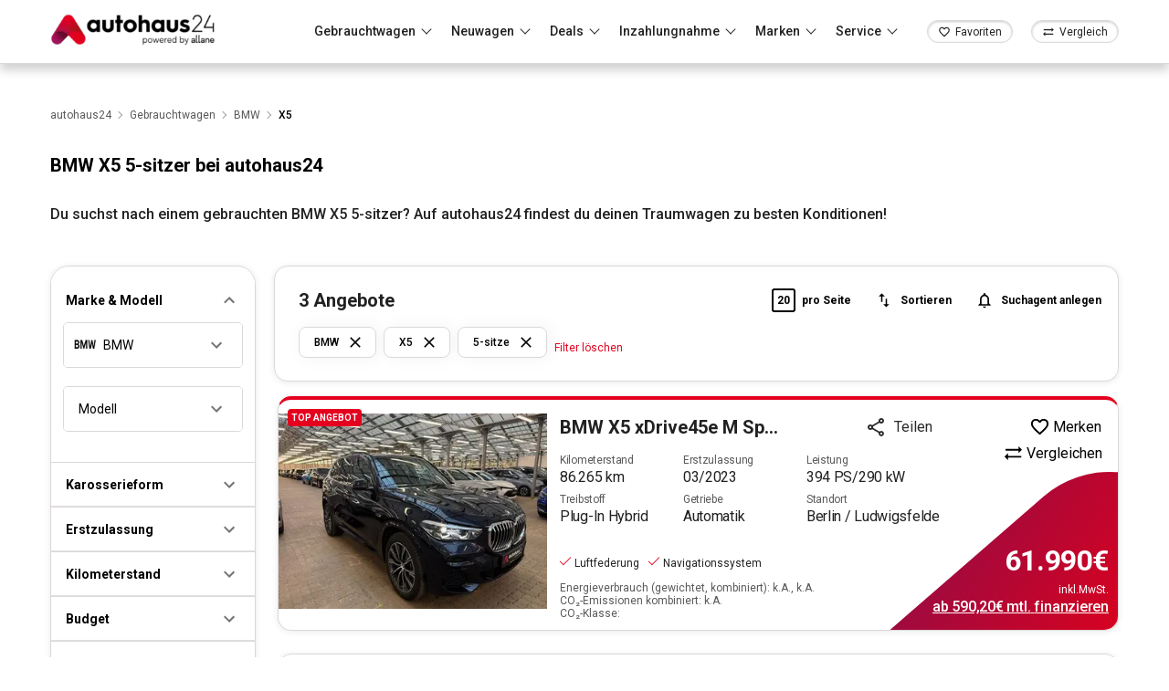

--- FILE ---
content_type: application/javascript; charset=UTF-8
request_url: https://www.autohaus24.de/_next/static/chunks/7086-7e12c44dc635390e.js
body_size: 3274
content:
"use strict";(self.webpackChunk_N_E=self.webpackChunk_N_E||[]).push([[7086],{79072:function(a,b,c){c.d(b,{Z:function(){return q}});var d=c(26042),e=c(69396),f=c(85893);c(67294);var g=c(41664),h=c.n(g),i=c(11163),j=c(7297),k=c(19521);function l(){var a=(0,j.Z)(['\n    .breadcrums-list {\n        list-style: none;\n        padding-left: 0;\n        margin-bottom: 0;\n        color: #000000;\n        font-size: 12px;\n        letter-spacing: 0;\n        line-height: 16px;\n        display: flex;\n        align-items: center;\n        flex-wrap: wrap;\n\n        li {\n            position: relative;\n            margin-bottom: 5px;\n            margin-right: 5px;\n\n            &:last-of-type {\n                font-weight: 500;\n            }\n\n            &:not(:first-of-type) {\n                padding-left: 15px;\n\n                &:after {\n                    content: "";\n                    position: absolute;\n                    width: 6px;\n                    height: 6px;\n                    left: 0;\n                    top: 50%;\n                    border-right: 1px solid #979797;\n                    border-top: 1px solid #979797;\n                    transform: translateY(-50%) rotate(45deg);\n                }\n            }\n        }\n\n        a {\n            text-decoration: none;\n            color: #595959;\n            transition: color .35s;\n\n            &:hover, &:active, &:focus  {\n                text-decoration: none;\n                color: inherit;\n            }\n        }\n    }\n']);return l=function(){return a},a}var m=k.ZP.div.withConfig({componentId:"sc-9e8ea73f-0"})(l()),n="/gebrauchtwagen",o=function(a){var b=a.text,c=a.index,g=a.href,i=a.as;return(0,f.jsxs)(f.Fragment,{children:[(0,f.jsx)(h(),(0,e.Z)((0,d.Z)({href:"".concat(n).concat(g)},i&&{as:"".concat(n).concat(i)}),{prefetch:!1,children:(0,f.jsx)("a",{itemScope:!0,itemType:"http://schema.org/Thing",itemProp:"item",itemID:"".concat(n).concat(g),children:(0,f.jsx)("span",{itemProp:"name",children:b})})})),(0,f.jsx)("meta",{itemProp:"position",content:c.toString()})]})},p=function(a){var b=a.text,c=a.index,d=a.href,e=(0,i.useRouter)();return(0,f.jsxs)(f.Fragment,{children:[(0,f.jsx)("span",{itemScope:!0,itemType:"http://schema.org/Thing",itemProp:"item",itemID:d||e.asPath,children:(0,f.jsx)("span",{itemProp:"name",children:b})}),(0,f.jsx)("meta",{itemProp:"position",content:(c+2).toString()})]})},q=function(a){var b,c,g=a.homeLink;return(0,f.jsx)(m,(0,e.Z)((0,d.Z)({},a),{children:(0,f.jsxs)("ol",{itemScope:!0,itemType:"http://schema.org/BreadcrumbList",className:"breadcrums-list",children:[(0,f.jsxs)("li",{itemProp:"itemListElement",itemScope:!0,itemType:"http://schema.org/ListItem",children:[(0,f.jsx)(h(),{href:"/",prefetch:!1,children:(0,f.jsx)("a",{href:"/",itemScope:!0,itemType:"http://schema.org/Thing",itemProp:"item",itemID:"/",children:(0,f.jsx)("span",{itemProp:"name",children:"autohaus24"})})}),(0,f.jsx)("meta",{itemProp:"position",content:"0"})]}),(0,f.jsx)("li",{itemProp:"itemListElement",itemScope:!0,itemType:"http://schema.org/ListItem",children:(null===(b=a.links)|| void 0===b?void 0:b.length)?(0,f.jsxs)(f.Fragment,{children:[(0,f.jsx)(h(),{href:void 0===g?{pathname:"/gebrauchtwagen"}:g,prefetch:!1,children:(0,f.jsx)("a",{itemScope:!0,itemType:"http://schema.org/Thing",itemProp:"item",itemID:n,children:(0,f.jsx)("span",{itemProp:"name",children:"Gebrauchtwagen"})})}),(0,f.jsx)("meta",{itemProp:"position",content:"1"})]}):(0,f.jsx)(p,{index:1,href:n,text:"Gebrauchtwagen"})}),(c=a.links).map(function(a,b){return(0,f.jsx)("li",{itemProp:"itemListElement",itemScope:!0,itemType:"http://schema.org/ListItem",children:b<c.length-1?(0,f.jsx)(o,{index:b+2,href:a.href,text:a.text,as:a.as}):(0,f.jsx)(p,{index:b,text:a.text})},a.text)})]})}))}},10450:function(a,b,c){var d=c(95477),e=c(78252),f=(0,e.default)({root:{color:"#A80416",position:"absolute",top:"0",left:"0",bottom:"0",right:"0",margin:"auto",width:"30px!important",height:"30px!important"}})(d.Z);b.Z=f},94949:function(a,b,c){c.d(b,{Z:function(){return u}});var d=c(85893),e=c(67294),f=c(9008),g=c.n(f),h=c(11163),i=c(5152),j=c.n(i),k=c(25617),l=c(7297),m=c(19521);function n(){var a=(0,l.Z)(["\n .contact-form-button {\n     border-radius: 50%;\n     width: 78px;\n     height: 78px;\n     background-color: #A80416;\n     display: flex;\n     align-items: center;\n     justify-content: center;\n     box-shadow: 0 2px 4px 0 rgba(0,0,0,0.31);\n     position: fixed;\n     right: 150px;\n     bottom: 50px;\n     cursor: pointer;\n     z-index: 1000;\n\n    &.disabled {\n        background-color: #f0eee8;\n        pointer-events: none;\n    }\n\n     img {\n         width: 38px;\n         height: 38px;\n     }\n     @media (max-width: 1024px) {\n        right: 10px;\n        bottom: 100px;\n        width: 58px;\n        height: 58px;\n    }\n }\n .wrap {\n     width: 350px;\n     height: 660px;\n     padding: 18px;\n     background: #fff;\n     position: fixed;\n     z-index: 10000;\n     bottom: 40px;\n     right: -370px;\n     border-radius: 20px;\n     opacity: 0;\n     box-shadow: 0 0 20px 0 rgba(0,0,0,0.1);\n     transition: .5s all;\n     &.visible {\n         right: 10px;\n         opacity: 1;\n         @media (max-width: 767px) {\n            right: auto;\n         }\n         @media (max-width: 576px) {\n            right: auto;\n            height: 100%;\n            border-radius: 0;\n            width: 100%;\n         }\n     }\n     @media (max-width: 767px) {\n         position: relative;\n         bottom: auto;\n         right: auto;\n         width: 310px;\n         height: 550px;\n     }\n }\n .form-header {\n     display: flex;\n     justify-content: space-between;\n     align-items: center;\n     margin-bottom: 30px;\n     @media (max-width: 767px) {\n        margin-bottom: 13px;\n    }\n }\n .form-title {\n  color: #333333;\n  font-family: Roboto;\n  font-size: 24px;\n  letter-spacing: 0;\n  line-height: 32px;\n  @media (max-width: 767px) {\n      font-size: 22px;\n  }\n }\n .form-link {\n     cursor: pointer;\n     display: flex;\n     align-items: center;\n     span {\n        color: #333333;\n        font-family: Roboto;\n        font-size: 16px;\n        letter-spacing: 0;\n        line-height: 17px;\n        padding-left: 15px;\n    }\n }\n .form-links-wrap {\n     .form-link {\n         padding: 20px 0;\n         a {\n            color: #333333;\n            text-decoration: none;\n            &:hover, &:active {\n                color: #E4001E;\n            }\n         }\n     }\n }\n .sub-title {\n    color: #333333;\n    font-family: Roboto;\n    font-size: 16px;\n    letter-spacing: 0;\n    line-height: 20px;\n    text-align: center;\n }\n .phone-large {\n    color: #333333;\n    font-family: Roboto;\n    font-size: 34px;\n    letter-spacing: 0;\n    line-height: 40px;\n    text-align: center;\n    @media (max-width: 767px) {\n        font-size: 28px;\n    }\n }\n hr {\n     margin: 20px 0;\n     & + .form-title {\n         margin-top: 100px;\n         @media (max-width: 767px) {\n             margin-top: 0;\n         }\n     }\n }\n .phone-small {\n    color: #333333;\n    font-family: Roboto;\n    font-size: 12px;\n    letter-spacing: 0;\n    line-height: 20px;\n    text-align: center;\n }\n .phone-screen {\n    display: flex;\n    flex-direction: column;\n    justify-content: space-between;\n    height: 100%;\n    padding-bottom: 30px;\n }\n .success-wrap {\n     display: flex;\n     height: 80%;\n     flex-direction: column;\n     justify-content: center;\n     align-items: center;\n     .success-title, .success-subtitle {\n        color: #333333;\n        font-family: Roboto;\n        font-size: 16px;\n        letter-spacing: 0;\n        line-height: 20px;\n        text-align: center;\n     }\n     .success-title {\n        font-weight: 700;\n        margin-bottom: 15px;\n     }\n }\n .contact-form {\n     fieldset {\n         margin-bottom: 20px;\n         textarea::-webkit-scrollbar {\n             width: 5px;\n             border-radius: 30px;\n             padding: 10px;\n             right: 10px;\n         }\n\n            textarea::-webkit-scrollbar-track {\n               opacity: 0;\n               margin: 10px;\n               padding-right: 10px;\n               position: relative;\n               width: 5px;\n            }\n\n            textarea::-webkit-scrollbar-thumb {\n            background-color: darkgrey;\n            outline: 1px solid slategrey;\n            border-radius: 30px;\n            width: 6px;\n            }\n         @media (max-width: 767px) {\n            margin-bottom: 5px;\n            textarea {\n                min-height: 90px!important;\n                height: 90px!important;\n                margin-top: 10px;\n            }\n        }\n     }\n     .helper {\n        color: #595959;\n        font-family: Roboto;\n        font-size: 14px;\n        letter-spacing: 0;\n        line-height: 24px;\n     }\n }\n .location-item {\n     text-align: center;\n     margin-bottom: 10px;\n     margin-top: 10px;\n     div {\n         margin-bottom: 4px;\n     }\n     @media (max-width: 767px) {\n        margin-bottom: 10px;\n        margin-top: 10px;\n    }\n     .location-name {\n        color: #333333;\n        font-family: Roboto;\n        font-size: 18px;\n        font-weight: bold;\n        letter-spacing: 0;\n        line-height: 20px;\n        span {\n            margin-left: 10px;\n        }\n     }\n     .location-link {\n         color: #E4001E;\n         text-decoration: none;\n         font-size: 16px;\n        font-weight: bold;\n     }\n }\n .overlay {\n     @media (max-width: 767px) {\n         position: fixed;\n         display: none;\n         left: 0;\n         top: 0;\n         width: 100%;\n         height: 100%;\n         background-color: rgba(0,0,0,0.7);\n         z-index: 1000;\n         align-items: center;\n         justify-content: center;\n         z-index: 10001;\n         &.show {\n             display: flex;\n         }\n     }\n     @media (max-width: 576px) {\n         & > div {\n             width: 100%;\n             height: 100%;\n         }\n     }\n }\n"]);return n=function(){return a},a}var o=m.ZP.div.withConfig({componentId:"sc-c66852c-0"})(n()),p=c(10450),q=c(36072),r=c(5900),s=j()(function(){return Promise.all([c.e(6428),c.e(8202),c.e(6923),c.e(5881),c.e(5623),c.e(5855),c.e(2684),c.e(5230),c.e(8648),c.e(7095),c.e(8827)]).then(c.bind(c,55328))},{loadableGenerated:{webpack:function(){return[55328]}},loading:function(){return(0,d.jsx)("div",{className:"contact-form-button disabled",children:(0,d.jsx)(p.Z,{})})}}),t=function(){var a=(0,e.useState)(!1),b=a[0],c=a[1],f=(0,k.I0)(),g=(0,e.useState)(!1),h=g[0],i=g[1],j=function(){!h&&window.pageYOffset>100?i(!0):h&&window.pageYOffset<=100&&i(!1)};return e.useEffect(function(){return window.addEventListener("scroll",j),function(){return window.removeEventListener("scroll",j)}}),(0,d.jsx)(o,{style:{display:h?"initial":"none"},children:b?(0,d.jsx)(s,{}):(0,d.jsx)("div",{className:"contact-form-button",onClick:function(){c(!0),f((0,q.cl)(!0))},children:(0,d.jsx)(r.Z,{src:"/icons/chat.svg",width:40,height:40,alt:""})})})};function u(a){var b=a.hasCanonical,c=(0,h.useRouter)(),e=/\?/.test(c.asPath);return(0,d.jsxs)(d.Fragment,{children:[(0,d.jsxs)(g(),{children:[(0,d.jsx)("title",{children:a.title}),a.description&&(0,d.jsx)("meta",{name:"description",content:a.description}),!e&&(void 0===b||b)&&(0,d.jsx)("link",{rel:"canonical",href:"https://www.autohaus24.de".concat(a.canonicalPart)}),a.robots&&(0,d.jsx)("meta",{name:"robots",content:e?"noindex, follow":a.robots}),a.social&&(0,d.jsxs)(d.Fragment,{children:[(0,d.jsx)("meta",{property:"og:type",content:"website"}),(0,d.jsx)("meta",{property:"og:locale",content:"de-DE"}),(0,d.jsx)("meta",{property:"og:title",content:a.social.title}),(0,d.jsx)("meta",{property:"og:image:url",content:a.social.img}),(0,d.jsx)("meta",{property:"og:image",content:a.social.img}),(0,d.jsx)("meta",{property:"og:url",content:a.social.url}),(0,d.jsx)("meta",{property:"og:description",content:a.social.desc}),(0,d.jsx)("meta",{property:"og:site_name",content:"autohaus24"}),(0,d.jsx)("meta",{name:"twitter:image:alt",content:"".concat(a.social.title," image")}),(0,d.jsx)("meta",{httpEquiv:"Content-Type",content:"text/html; charset=utf-8"}),(0,d.jsx)("meta",{name:"twitter:card",content:"summary_large_image"}),(0,d.jsx)("meta",{name:"twitter:site",content:"@autohaus24"}),(0,d.jsx)("meta",{name:"twitter:creator",content:"@autohaus24"}),(0,d.jsx)("meta",{name:"twitter:title",content:a.social.title}),(0,d.jsx)("meta",{name:"twitter:url",content:a.social.url}),(0,d.jsx)("meta",{name:"twitter:image",content:a.social.img}),(0,d.jsx)("meta",{name:"twitter:description",content:a.social.desc})]})]}),(0,d.jsx)("main",{children:a.children}),"/gebrauchtwagen/cars"!==c.route&&(0,d.jsx)(t,{})]})}}}])

--- FILE ---
content_type: image/svg+xml
request_url: https://www.autohaus24.de/icons/icon-fuel-hybrid.svg
body_size: 459
content:
<svg width="24" height="24" viewBox="0 0 24 24" fill="none" xmlns="http://www.w3.org/2000/svg">
<path d="M8.44 16.42H4.84V17.42H8.44V16.42Z" fill="#1A103F"/>
<path d="M8.44 14.64H4.84V15.64H8.44V14.64Z" fill="#1A103F"/>
<path d="M8.44 18.23H4.84V19.23H8.44V18.23Z" fill="#1A103F"/>
<path d="M10.2 8.15V5H9V3H4V5H3V21H10.2V11.61H9.2V20.02H4V5.99H9.2V8.15H10.2ZM8 5H5V4H8V5Z" fill="#1A103F"/>
<path d="M18.37 17.39L17.52 16.85C17.64 16.66 17.89 16.1 17.93 15.64C18 14.87 17.59 13.72 17.32 13.18L18.21 12.73C18.5 13.3 19.01 14.66 18.92 15.73C18.86 16.39 18.55 17.1 18.36 17.39H18.37Z" fill="#1A103F"/>
<path d="M16 3C16 3 14.56 5.2 13.23 8H14.34C14.94 6.79 15.54 5.71 16 4.92C17.38 7.28 20 12.19 20 15.6C20 17.68 18.29 20 16 20C13.71 20 12 17.68 12 15.6C12 14.37 12.35 12.94 12.85 11.5H11.8C11.32 12.93 11.01 14.35 11.01 15.6C11.01 18.3 13.25 21 16.01 21C18.77 21 21.01 18.3 21.01 15.6C21.01 10.63 16.01 3 16.01 3H16Z" fill="#1A103F"/>
</svg>
